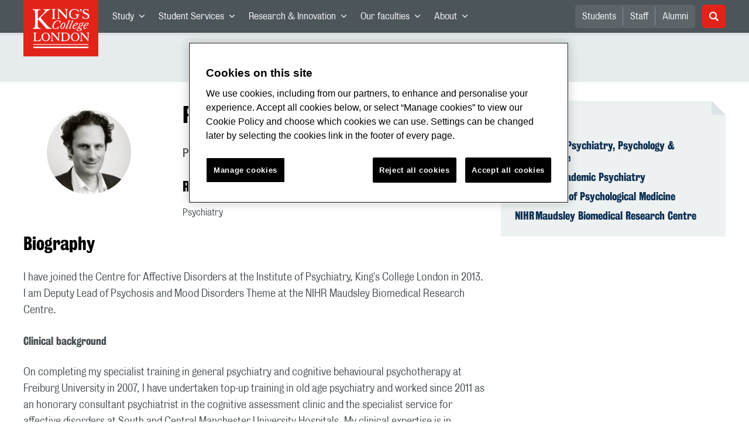

--- FILE ---
content_type: application/javascript; charset=UTF-8
request_url: https://www.kcl.ac.uk/_GhbZtw_e33f3a6e-9e41-4503-b24e-2697b41fd1ff/static/modern/js/Search.5aaf00c6352af8f5177a.mjs
body_size: 12190
content:
(self["__LOADABLE_LOADED_CHUNKS__"] = self["__LOADABLE_LOADED_CHUNKS__"] || []).push([[763,1549],{

/***/ 54776:
/***/ ((module) => {

function arrayReduce(array, iteratee, accumulator, initAccum) {
  var index = -1, length = array == null ? 0 : array.length;
  if (initAccum && length) {
    accumulator = array[++index];
  }
  while (++index < length) {
    accumulator = iteratee(accumulator, array[index], index, array);
  }
  return accumulator;
}
module.exports = arrayReduce;


/***/ }),

/***/ 9439:
/***/ ((module) => {

var reAsciiWord = /[^\x00-\x2f\x3a-\x40\x5b-\x60\x7b-\x7f]+/g;
function asciiWords(string) {
  return string.match(reAsciiWord) || [];
}
module.exports = asciiWords;


/***/ }),

/***/ 86734:
/***/ ((module) => {

function basePropertyOf(object) {
  return function(key) {
    return object == null ? void 0 : object[key];
  };
}
module.exports = basePropertyOf;


/***/ }),

/***/ 8441:
/***/ ((module, __unused_webpack_exports, __webpack_require__) => {

var arrayReduce = __webpack_require__(54776), deburr = __webpack_require__(44298), words = __webpack_require__(83371);
var rsApos = "['\u2019]";
var reApos = RegExp(rsApos, "g");
function createCompounder(callback) {
  return function(string) {
    return arrayReduce(words(deburr(string).replace(reApos, "")), callback, "");
  };
}
module.exports = createCompounder;


/***/ }),

/***/ 24833:
/***/ ((module, __unused_webpack_exports, __webpack_require__) => {

var basePropertyOf = __webpack_require__(86734);
var deburredLetters = {
  "\xC0": "A",
  "\xC1": "A",
  "\xC2": "A",
  "\xC3": "A",
  "\xC4": "A",
  "\xC5": "A",
  "\xE0": "a",
  "\xE1": "a",
  "\xE2": "a",
  "\xE3": "a",
  "\xE4": "a",
  "\xE5": "a",
  "\xC7": "C",
  "\xE7": "c",
  "\xD0": "D",
  "\xF0": "d",
  "\xC8": "E",
  "\xC9": "E",
  "\xCA": "E",
  "\xCB": "E",
  "\xE8": "e",
  "\xE9": "e",
  "\xEA": "e",
  "\xEB": "e",
  "\xCC": "I",
  "\xCD": "I",
  "\xCE": "I",
  "\xCF": "I",
  "\xEC": "i",
  "\xED": "i",
  "\xEE": "i",
  "\xEF": "i",
  "\xD1": "N",
  "\xF1": "n",
  "\xD2": "O",
  "\xD3": "O",
  "\xD4": "O",
  "\xD5": "O",
  "\xD6": "O",
  "\xD8": "O",
  "\xF2": "o",
  "\xF3": "o",
  "\xF4": "o",
  "\xF5": "o",
  "\xF6": "o",
  "\xF8": "o",
  "\xD9": "U",
  "\xDA": "U",
  "\xDB": "U",
  "\xDC": "U",
  "\xF9": "u",
  "\xFA": "u",
  "\xFB": "u",
  "\xFC": "u",
  "\xDD": "Y",
  "\xFD": "y",
  "\xFF": "y",
  "\xC6": "Ae",
  "\xE6": "ae",
  "\xDE": "Th",
  "\xFE": "th",
  "\xDF": "ss",
  "\u0100": "A",
  "\u0102": "A",
  "\u0104": "A",
  "\u0101": "a",
  "\u0103": "a",
  "\u0105": "a",
  "\u0106": "C",
  "\u0108": "C",
  "\u010A": "C",
  "\u010C": "C",
  "\u0107": "c",
  "\u0109": "c",
  "\u010B": "c",
  "\u010D": "c",
  "\u010E": "D",
  "\u0110": "D",
  "\u010F": "d",
  "\u0111": "d",
  "\u0112": "E",
  "\u0114": "E",
  "\u0116": "E",
  "\u0118": "E",
  "\u011A": "E",
  "\u0113": "e",
  "\u0115": "e",
  "\u0117": "e",
  "\u0119": "e",
  "\u011B": "e",
  "\u011C": "G",
  "\u011E": "G",
  "\u0120": "G",
  "\u0122": "G",
  "\u011D": "g",
  "\u011F": "g",
  "\u0121": "g",
  "\u0123": "g",
  "\u0124": "H",
  "\u0126": "H",
  "\u0125": "h",
  "\u0127": "h",
  "\u0128": "I",
  "\u012A": "I",
  "\u012C": "I",
  "\u012E": "I",
  "\u0130": "I",
  "\u0129": "i",
  "\u012B": "i",
  "\u012D": "i",
  "\u012F": "i",
  "\u0131": "i",
  "\u0134": "J",
  "\u0135": "j",
  "\u0136": "K",
  "\u0137": "k",
  "\u0138": "k",
  "\u0139": "L",
  "\u013B": "L",
  "\u013D": "L",
  "\u013F": "L",
  "\u0141": "L",
  "\u013A": "l",
  "\u013C": "l",
  "\u013E": "l",
  "\u0140": "l",
  "\u0142": "l",
  "\u0143": "N",
  "\u0145": "N",
  "\u0147": "N",
  "\u014A": "N",
  "\u0144": "n",
  "\u0146": "n",
  "\u0148": "n",
  "\u014B": "n",
  "\u014C": "O",
  "\u014E": "O",
  "\u0150": "O",
  "\u014D": "o",
  "\u014F": "o",
  "\u0151": "o",
  "\u0154": "R",
  "\u0156": "R",
  "\u0158": "R",
  "\u0155": "r",
  "\u0157": "r",
  "\u0159": "r",
  "\u015A": "S",
  "\u015C": "S",
  "\u015E": "S",
  "\u0160": "S",
  "\u015B": "s",
  "\u015D": "s",
  "\u015F": "s",
  "\u0161": "s",
  "\u0162": "T",
  "\u0164": "T",
  "\u0166": "T",
  "\u0163": "t",
  "\u0165": "t",
  "\u0167": "t",
  "\u0168": "U",
  "\u016A": "U",
  "\u016C": "U",
  "\u016E": "U",
  "\u0170": "U",
  "\u0172": "U",
  "\u0169": "u",
  "\u016B": "u",
  "\u016D": "u",
  "\u016F": "u",
  "\u0171": "u",
  "\u0173": "u",
  "\u0174": "W",
  "\u0175": "w",
  "\u0176": "Y",
  "\u0177": "y",
  "\u0178": "Y",
  "\u0179": "Z",
  "\u017B": "Z",
  "\u017D": "Z",
  "\u017A": "z",
  "\u017C": "z",
  "\u017E": "z",
  "\u0132": "IJ",
  "\u0133": "ij",
  "\u0152": "Oe",
  "\u0153": "oe",
  "\u0149": "'n",
  "\u017F": "s"
};
var deburrLetter = basePropertyOf(deburredLetters);
module.exports = deburrLetter;


/***/ }),

/***/ 16:
/***/ ((module) => {

var reHasUnicodeWord = /[a-z][A-Z]|[A-Z]{2}[a-z]|[0-9][a-zA-Z]|[a-zA-Z][0-9]|[^a-zA-Z0-9 ]/;
function hasUnicodeWord(string) {
  return reHasUnicodeWord.test(string);
}
module.exports = hasUnicodeWord;


/***/ }),

/***/ 97911:
/***/ ((module) => {

var rsAstralRange = "\\ud800-\\udfff", rsComboMarksRange = "\\u0300-\\u036f", reComboHalfMarksRange = "\\ufe20-\\ufe2f", rsComboSymbolsRange = "\\u20d0-\\u20ff", rsComboRange = rsComboMarksRange + reComboHalfMarksRange + rsComboSymbolsRange, rsDingbatRange = "\\u2700-\\u27bf", rsLowerRange = "a-z\\xdf-\\xf6\\xf8-\\xff", rsMathOpRange = "\\xac\\xb1\\xd7\\xf7", rsNonCharRange = "\\x00-\\x2f\\x3a-\\x40\\x5b-\\x60\\x7b-\\xbf", rsPunctuationRange = "\\u2000-\\u206f", rsSpaceRange = " \\t\\x0b\\f\\xa0\\ufeff\\n\\r\\u2028\\u2029\\u1680\\u180e\\u2000\\u2001\\u2002\\u2003\\u2004\\u2005\\u2006\\u2007\\u2008\\u2009\\u200a\\u202f\\u205f\\u3000", rsUpperRange = "A-Z\\xc0-\\xd6\\xd8-\\xde", rsVarRange = "\\ufe0e\\ufe0f", rsBreakRange = rsMathOpRange + rsNonCharRange + rsPunctuationRange + rsSpaceRange;
var rsApos = "['\u2019]", rsBreak = "[" + rsBreakRange + "]", rsCombo = "[" + rsComboRange + "]", rsDigits = "\\d+", rsDingbat = "[" + rsDingbatRange + "]", rsLower = "[" + rsLowerRange + "]", rsMisc = "[^" + rsAstralRange + rsBreakRange + rsDigits + rsDingbatRange + rsLowerRange + rsUpperRange + "]", rsFitz = "\\ud83c[\\udffb-\\udfff]", rsModifier = "(?:" + rsCombo + "|" + rsFitz + ")", rsNonAstral = "[^" + rsAstralRange + "]", rsRegional = "(?:\\ud83c[\\udde6-\\uddff]){2}", rsSurrPair = "[\\ud800-\\udbff][\\udc00-\\udfff]", rsUpper = "[" + rsUpperRange + "]", rsZWJ = "\\u200d";
var rsMiscLower = "(?:" + rsLower + "|" + rsMisc + ")", rsMiscUpper = "(?:" + rsUpper + "|" + rsMisc + ")", rsOptContrLower = "(?:" + rsApos + "(?:d|ll|m|re|s|t|ve))?", rsOptContrUpper = "(?:" + rsApos + "(?:D|LL|M|RE|S|T|VE))?", reOptMod = rsModifier + "?", rsOptVar = "[" + rsVarRange + "]?", rsOptJoin = "(?:" + rsZWJ + "(?:" + [rsNonAstral, rsRegional, rsSurrPair].join("|") + ")" + rsOptVar + reOptMod + ")*", rsOrdLower = "\\d*(?:1st|2nd|3rd|(?![123])\\dth)(?=\\b|[A-Z_])", rsOrdUpper = "\\d*(?:1ST|2ND|3RD|(?![123])\\dTH)(?=\\b|[a-z_])", rsSeq = rsOptVar + reOptMod + rsOptJoin, rsEmoji = "(?:" + [rsDingbat, rsRegional, rsSurrPair].join("|") + ")" + rsSeq;
var reUnicodeWord = RegExp([
  rsUpper + "?" + rsLower + "+" + rsOptContrLower + "(?=" + [rsBreak, rsUpper, "$"].join("|") + ")",
  rsMiscUpper + "+" + rsOptContrUpper + "(?=" + [rsBreak, rsUpper + rsMiscLower, "$"].join("|") + ")",
  rsUpper + "?" + rsMiscLower + "+" + rsOptContrLower,
  rsUpper + "+" + rsOptContrUpper,
  rsOrdUpper,
  rsOrdLower,
  rsDigits,
  rsEmoji
].join("|"), "g");
function unicodeWords(string) {
  return string.match(reUnicodeWord) || [];
}
module.exports = unicodeWords;


/***/ }),

/***/ 44298:
/***/ ((module, __unused_webpack_exports, __webpack_require__) => {

var deburrLetter = __webpack_require__(24833), toString = __webpack_require__(27876);
var reLatin = /[\xc0-\xd6\xd8-\xf6\xf8-\xff\u0100-\u017f]/g;
var rsComboMarksRange = "\\u0300-\\u036f", reComboHalfMarksRange = "\\ufe20-\\ufe2f", rsComboSymbolsRange = "\\u20d0-\\u20ff", rsComboRange = rsComboMarksRange + reComboHalfMarksRange + rsComboSymbolsRange;
var rsCombo = "[" + rsComboRange + "]";
var reComboMark = RegExp(rsCombo, "g");
function deburr(string) {
  string = toString(string);
  return string && string.replace(reLatin, deburrLetter).replace(reComboMark, "");
}
module.exports = deburr;


/***/ }),

/***/ 96515:
/***/ ((module, __unused_webpack_exports, __webpack_require__) => {

var createCompounder = __webpack_require__(8441);
var kebabCase = createCompounder(function(result, word, index) {
  return result + (index ? "-" : "") + word.toLowerCase();
});
module.exports = kebabCase;


/***/ }),

/***/ 83371:
/***/ ((module, __unused_webpack_exports, __webpack_require__) => {

var asciiWords = __webpack_require__(9439), hasUnicodeWord = __webpack_require__(16), toString = __webpack_require__(27876), unicodeWords = __webpack_require__(97911);
function words(string, pattern, guard) {
  string = toString(string);
  pattern = guard ? void 0 : pattern;
  if (pattern === void 0) {
    return hasUnicodeWord(string) ? unicodeWords(string) : asciiWords(string);
  }
  return string.match(pattern) || [];
}
module.exports = words;


/***/ }),

/***/ 54564:
/***/ ((__unused_webpack_module, __webpack_exports__, __webpack_require__) => {

"use strict";

// EXPORTS
__webpack_require__.d(__webpack_exports__, {
  o: () => (/* reexport */ BackButton),
  J: () => (/* reexport */ CircularBadgeButton)
});

// EXTERNAL MODULE: ./node_modules/react/index.js
var react = __webpack_require__(48322);
// EXTERNAL MODULE: ./node_modules/styled-components/dist/styled-components.browser.esm.js + 4 modules
var styled_components_browser_esm = __webpack_require__(63766);
// EXTERNAL MODULE: ./node_modules/prop-types/index.js
var prop_types = __webpack_require__(97154);
var prop_types_default = /*#__PURE__*/__webpack_require__.n(prop_types);
;// ./src/app/blocks/pages/DesignSystem/Buttons/CircularBadgeButton.js



const Button = styled_components_browser_esm["default"].button`
  --size: ${({ size }) => `${size}px`};
  --ring: ${({ ring }) => `${ring}px`};
  --color: ${({ color }) => color || "#ff7f50"};

  position: relative;
  width: var(--size);
  height: var(--size);
  border: 0;
  padding: 0;
  border-radius: 50%;
  background: transparent;
  cursor: pointer;
  outline: none;
  display: inline-grid;
  place-items: center;
  filter: drop-shadow(0 1px 2px rgba(0, 0, 0, 0.25));

  &::before {
    content: '';
    position: absolute;
    inset: 0;
    border-radius: 50%;
    background: var(--color);
    -webkit-mask: radial-gradient(
      circle,
      transparent calc(50% - var(--ring)),
      #000 calc(50% - var(--ring))
    );
    mask: radial-gradient(
      circle,
      transparent calc(50% - var(--ring)),
      #000 calc(50% - var(--ring))
    );
    transition: transform 150ms ease;
  }

  & > span {
    position: absolute;
    inset: var(--ring);
    border-radius: 50%;
    background: #ffffff;
    box-shadow: 0 1px 2px rgba(0, 0, 0, 0.18),
      inset 0 2px 0 rgba(255, 255, 255, 0.85);
    display: grid;
    place-items: center;
  }

  &:active::before {
    transform: scale(0.98);
  }
`;
const Label = styled_components_browser_esm["default"].span`
  font-family: ui-sans-serif, system-ui, -apple-system, Segoe UI, Roboto,
    'Helvetica Neue', Arial, 'Noto Sans', 'Apple Color Emoji', 'Segoe UI Emoji';
  font-weight: 800;
  font-size: ${({ size }) => `calc(${size}px * 0.36)`};
  line-height: 1;
  color: #9aa0a6;
  letter-spacing: 1;
`;
function CircularBadgeButton({
  label = "A",
  size = 48,
  ring = 4,
  color = "#536A6E",
  onClick
}) {
  return /* @__PURE__ */ react.createElement(Button, {
    size,
    ring,
    color,
    "aria-label": label,
    onClick: () => {
      if (onClick) {
        onClick(label);
      }
    }
  }, /* @__PURE__ */ react.createElement("span", null, /* @__PURE__ */ react.createElement(Label, {
    size
  }, label)));
}
CircularBadgeButton.propTypes = {
  label: prop_types_default().oneOfType([(prop_types_default()).string, (prop_types_default()).node]),
  size: (prop_types_default()).number,
  ring: (prop_types_default()).number,
  color: (prop_types_default()).string,
  onClick: (prop_types_default()).func
};

// EXTERNAL MODULE: ./node_modules/@fortawesome/react-fontawesome/index.es.js
var index_es = __webpack_require__(57338);
// EXTERNAL MODULE: ./src/app/blocks/shared/components/index.js + 110 modules
var components = __webpack_require__(30649);
;// ./src/app/blocks/pages/DesignSystem/Buttons/BackButton.js




const ContentStyled = styled_components_browser_esm["default"].div`
  display: flex;
  height: 100%;
  width: 100%;
  margin: 32px 0;

  .link {
    width: 100%;
  }

  .icon {
    margin-right: 8px;
  }
`;
function BackButton() {
  return /* @__PURE__ */ react.createElement(components/* ResponsiveContainer */.uf, null, /* @__PURE__ */ react.createElement(ContentStyled, null, /* @__PURE__ */ react.createElement(components/* LinkCta */.$l, {
    url: "/design-system",
    className: "link",
    leftIcon: /* @__PURE__ */ react.createElement("div", {
      className: "icon"
    }, /* @__PURE__ */ react.createElement(index_es/* FontAwesomeIcon */.g, {
      icon: "fa-regular fa-arrow-left"
    }), " ")
  }, "Back")));
}

;// ./src/app/blocks/pages/DesignSystem/Buttons/index.js




/***/ }),

/***/ 74363:
/***/ ((__unused_webpack_module, __webpack_exports__, __webpack_require__) => {

"use strict";
// ESM COMPAT FLAG
__webpack_require__.r(__webpack_exports__);

// EXPORTS
__webpack_require__.d(__webpack_exports__, {
  "default": () => (/* binding */ DesignSystemRouting)
});

// EXTERNAL MODULE: ./node_modules/react/index.js
var react = __webpack_require__(48322);
// EXTERNAL MODULE: ./node_modules/styled-components/dist/styled-components.browser.esm.js + 4 modules
var styled_components_browser_esm = __webpack_require__(63766);
// EXTERNAL MODULE: ./src/app/blocks/shared/components/index.js + 110 modules
var components = __webpack_require__(30649);
// EXTERNAL MODULE: ./src/app/blocks/shared/utils/helpers.js
var helpers = __webpack_require__(31736);
// EXTERNAL MODULE: ./src/app/blocks/shared/components/Image/utils.js
var utils = __webpack_require__(59059);
;// ./src/app/blocks/pages/DesignSystem/BasicCards/Variants/props.js

const defaultImage = (0,utils/* getDefaultImage */.N)(
  null,
  "https://preview-kcl.cloud.contensis.com/newimages/about/features/shitij-kapur-feature.x159e0d53.jpg?f=webp"
);
const propsForOneCard = {
  headingText: "Lorem ipsum Heading",
  headingDescription: `Contrary to popular belief, Lorem Ipsum is not simply random text.
            It has roots in a piece of classical Latin literature from 45 BC,
            making it over 2000 years old.`,
  layout: "1-card-left",
  items: [
    {
      title: "Lorem ipsum Heading",
      contentParams: {
        heading: "Lorem Ipsum is simply dummy text of the printing and typesetting industry.",
        body: "Lorem Ipsum is simply dummy text of the printing and typesetting industry. Lorem Ipsum has been the industry's standard dummy text ever since the 1500s, when an unknown printer."
      },
      image: defaultImage
    }
  ]
};
const propsForTwoCards = {
  headingText: "Lorem ipsum Heading",
  headingDescription: `Contrary to popular belief, Lorem Ipsum is not simply random text.
            It has roots in a piece of classical Latin literature from 45 BC,
            making it over 2000 years old.`,
  layout: "1-card-right",
  items: [
    {
      title: "Lorem ipsum Card 1",
      contentParams: {
        heading: "Lorem Ipsum is simply dummy text of the printing and typesetting industry.",
        body: "Lorem Ipsum is simply dummy text of the printing and typesetting industry. Lorem Ipsum has been the industry's standard dummy text ever since the 1500s, when an unknown printer."
      },
      image: defaultImage
    },
    {
      title: "Lorem ipsum Card 2",
      contentParams: {
        heading: "Lorem Ipsum is simply dummy text of the printing and typesetting industry.",
        body: "Lorem Ipsum is simply dummy text of the printing and typesetting industry. Lorem Ipsum has been the industry's standard dummy text ever since the 1500s, when an unknown printer."
      },
      image: defaultImage
    }
  ]
};
const propsForThreeCards = {
  headingText: "Lorem ipsum Heading",
  headingDescription: `Contrary to popular belief, Lorem Ipsum is not simply random text.
            It has roots in a piece of classical Latin literature from 45 BC,
            making it over 2000 years old.`,
  layout: "1-card-right",
  items: [
    {
      title: "Lorem ipsum Card 1",
      contentParams: {
        heading: "Lorem Ipsum is simply dummy text of the printing and typesetting industry.",
        body: "Lorem Ipsum is simply dummy text of the printing and typesetting industry. Lorem Ipsum has been the industry's standard dummy text ever since the 1500s, when an unknown printer."
      },
      image: defaultImage
    },
    {
      title: "Lorem ipsum Card 2",
      contentParams: {
        heading: "Lorem Ipsum is simply dummy text of the printing and typesetting industry.",
        body: "Lorem Ipsum is simply dummy text of the printing and typesetting industry. Lorem Ipsum has been the industry's standard dummy text ever since the 1500s, when an unknown printer."
      },
      image: defaultImage
    },
    {
      title: "Lorem ipsum Card 3",
      contentParams: {
        heading: "Lorem Ipsum is simply dummy text of the printing and typesetting industry.",
        body: "Lorem Ipsum is simply dummy text of the printing and typesetting industry. Lorem Ipsum has been the industry's standard dummy text ever since the 1500s, when an unknown printer."
      },
      image: defaultImage
    }
  ]
};
const propsForFourCards = {
  headingText: "Lorem ipsum Heading",
  headingDescription: `Contrary to popular belief, Lorem Ipsum is not simply random text.
            It has roots in a piece of classical Latin literature from 45 BC,
            making it over 2000 years old.`,
  layout: "1-card-right",
  items: [
    {
      contentParams: {
        heading: "Lorem Ipsum is simply dummy text of the printing and typesetting industry.",
        body: "Lorem Ipsum is simply dummy text of the printing and typesetting industry. Lorem Ipsum has been the industry's standard dummy text ever since the 1500s, when an unknown printer."
      },
      image: defaultImage
    },
    {
      contentParams: {
        heading: "Lorem Ipsum is simply dummy text of the printing and typesetting industry.",
        body: "Lorem Ipsum is simply dummy text of the printing and typesetting industry. Lorem Ipsum has been the industry's standard dummy text ever since the 1500s, when an unknown printer."
      },
      image: defaultImage
    },
    {
      contentParams: {
        heading: "Lorem Ipsum is simply dummy text of the printing and typesetting industry.",
        body: "Lorem Ipsum is simply dummy text of the printing and typesetting industry. Lorem Ipsum has been the industry's standard dummy text ever since the 1500s, when an unknown printer."
      },
      image: defaultImage
    },
    {
      contentParams: {
        heading: "Lorem Ipsum is simply dummy text of the printing and typesetting industry.",
        body: "Lorem Ipsum is simply dummy text of the printing and typesetting industry. Lorem Ipsum has been the industry's standard dummy text ever since the 1500s, when an unknown printer."
      },
      image: defaultImage
    }
  ]
};
const propsForFiveCards = {
  headingText: "Lorem ipsum Heading",
  headingDescription: `Contrary to popular belief, Lorem Ipsum is not simply random text.
            It has roots in a piece of classical Latin literature from 45 BC,
            making it over 2000 years old.`,
  layout: "1-card-right",
  items: [
    {
      title: "Lorem ipsum Card 1",
      contentParams: {
        heading: "Lorem Ipsum is simply dummy text of the printing and typesetting industry.",
        body: "Lorem Ipsum is simply dummy text of the printing and typesetting industry. Lorem Ipsum has been the industry's standard dummy text ever since the 1500s, when an unknown printer."
      },
      image: defaultImage
    },
    {
      title: "Lorem ipsum Card 2",
      contentParams: {
        heading: "Lorem Ipsum is simply dummy text of the printing and typesetting industry.",
        body: "Lorem Ipsum is simply dummy text of the printing and typesetting industry. Lorem Ipsum has been the industry's standard dummy text ever since the 1500s, when an unknown printer."
      },
      image: defaultImage
    },
    {
      title: "Lorem ipsum Card 3",
      contentParams: {
        heading: "Lorem Ipsum is simply dummy text of the printing and typesetting industry.",
        body: "Lorem Ipsum is simply dummy text of the printing and typesetting industry. Lorem Ipsum has been the industry's standard dummy text ever since the 1500s, when an unknown printer."
      },
      image: defaultImage
    },
    {
      title: "Lorem ipsum Card 4",
      contentParams: {
        heading: "Lorem Ipsum is simply dummy text of the printing and typesetting industry.",
        body: "Lorem Ipsum is simply dummy text of the printing and typesetting industry. Lorem Ipsum has been the industry's standard dummy text ever since the 1500s, when an unknown printer."
      },
      image: defaultImage
    },
    {
      title: "Lorem ipsum Card 5",
      contentParams: {
        heading: "Lorem Ipsum is simply dummy text of the printing and typesetting industry.",
        body: "Lorem Ipsum is simply dummy text of the printing and typesetting industry. Lorem Ipsum has been the industry's standard dummy text ever since the 1500s, when an unknown printer."
      },
      image: defaultImage
    }
  ]
};
const propsForSevenCards = {
  headingText: "Lorem ipsum Heading",
  headingDescription: `Contrary to popular belief, Lorem Ipsum is not simply random text.
            It has roots in a piece of classical Latin literature from 45 BC,
            making it over 2000 years old.`,
  layout: "1-card-right",
  items: [
    {
      title: "Lorem ipsum Card 1",
      contentParams: {
        heading: "Lorem Ipsum is simply dummy text of the printing and typesetting industry.",
        body: "Lorem Ipsum is simply dummy text of the printing and typesetting industry. Lorem Ipsum has been the industry's standard dummy text ever since the 1500s, when an unknown printer."
      },
      image: defaultImage
    },
    {
      title: "Lorem ipsum Card 2",
      contentParams: {
        heading: "Lorem Ipsum is simply dummy text of the printing and typesetting industry.",
        body: "Lorem Ipsum is simply dummy text of the printing and typesetting industry. Lorem Ipsum has been the industry's standard dummy text ever since the 1500s, when an unknown printer."
      },
      image: defaultImage
    },
    {
      title: "Lorem ipsum Card 3",
      contentParams: {
        heading: "Lorem Ipsum is simply dummy text of the printing and typesetting industry.",
        body: "Lorem Ipsum is simply dummy text of the printing and typesetting industry. Lorem Ipsum has been the industry's standard dummy text ever since the 1500s, when an unknown printer."
      },
      image: defaultImage
    },
    {
      title: "Lorem ipsum Card 4",
      contentParams: {
        heading: "Lorem Ipsum is simply dummy text of the printing and typesetting industry.",
        body: "Lorem Ipsum is simply dummy text of the printing and typesetting industry. Lorem Ipsum has been the industry's standard dummy text ever since the 1500s, when an unknown printer."
      },
      image: defaultImage
    },
    {
      title: "Lorem ipsum Card 5",
      contentParams: {
        heading: "Lorem Ipsum is simply dummy text of the printing and typesetting industry.",
        body: "Lorem Ipsum is simply dummy text of the printing and typesetting industry. Lorem Ipsum has been the industry's standard dummy text ever since the 1500s, when an unknown printer."
      },
      image: defaultImage
    },
    {
      title: "Lorem ipsum Card 6",
      contentParams: {
        heading: "Lorem Ipsum is simply dummy text of the printing and typesetting industry.",
        body: "Lorem Ipsum is simply dummy text of the printing and typesetting industry. Lorem Ipsum has been the industry's standard dummy text ever since the 1500s, when an unknown printer."
      },
      image: defaultImage
    },
    {
      title: "Lorem ipsum Card 7",
      contentParams: {
        heading: "Lorem Ipsum is simply dummy text of the printing and typesetting industry.",
        body: "Lorem Ipsum is simply dummy text of the printing and typesetting industry. Lorem Ipsum has been the industry's standard dummy text ever since the 1500s, when an unknown printer."
      },
      image: defaultImage
    },
    {
      title: "Lorem ipsum Card 7",
      contentParams: {
        heading: "Lorem Ipsum is simply dummy text of the printing and typesetting industry.",
        body: "Lorem Ipsum is simply dummy text of the printing and typesetting industry. Lorem Ipsum has been the industry's standard dummy text ever since the 1500s, when an unknown printer."
      },
      image: defaultImage
    },
    {
      title: "Lorem ipsum Card 7",
      contentParams: {
        heading: "Lorem Ipsum is simply dummy text of the printing and typesetting industry.",
        body: "Lorem Ipsum is simply dummy text of the printing and typesetting industry. Lorem Ipsum has been the industry's standard dummy text ever since the 1500s, when an unknown printer."
      },
      image: defaultImage
    },
    {
      title: "Lorem ipsum Card 7",
      contentParams: {
        heading: "Lorem Ipsum is simply dummy text of the printing and typesetting industry.",
        body: "Lorem Ipsum is simply dummy text of the printing and typesetting industry. Lorem Ipsum has been the industry's standard dummy text ever since the 1500s, when an unknown printer."
      },
      image: defaultImage
    }
  ]
};

;// ./src/app/blocks/pages/DesignSystem/BasicCards/Variants/styles.js

const defaultCardContentStyles = (0,styled_components_browser_esm.css)`
  padding: 24px 0 0 0;
  display: flex;
  gap: 16px;
  flex-direction: column;
  color: #000000;
  justify-content: center;

  & p {
    font-family: Wix MadeFor Text, sans-serif;
    line-height: 1.5;
    font-size: 1rem;
  }

  .basic-card-h3 {
    font-family: Kings Caslon Display, sans-serif;
    line-height: 1.2;
    font-size: 1.75rem;
    text-transform: none;
  }
`;
const ContainerStyled = styled_components_browser_esm["default"].div`
  .basic-cards-container {
    ${(p) => p.margin && (0,styled_components_browser_esm.css)`
        margin: 64px 0;
      `};
    ${(p) => p.padding && (0,styled_components_browser_esm.css)`
        padding: 64px 0;
      `};
    ${(p) => p.background && (0,styled_components_browser_esm.css)`
        background: #e0e6ea;
      `};
  }
`;

;// ./src/app/blocks/pages/DesignSystem/BasicCards/Variants/One.js






const CardContentContainerStyled = styled_components_browser_esm["default"].div`
  ${defaultCardContentStyles}

  @media (min-width: ${(p) => p.theme.breakpoints.tab}px) {
    padding: ${(p) => p.$position === "right" ? "14px 20px 14px 0" : "14px 20px"};
  }

  @media (min-width: ${(p) => p.theme.breakpoints.desktop}px) {
    padding: ${(p) => p.$position === "right" ? "14px 40px 14px 0" : "14px 0 14px 40px"};

    .basic-card-h3 {
      font-size: 2rem;
    }
  }
`;
const contentRenderer = ({ heading, body, position }) => /* @__PURE__ */ react.createElement(CardContentContainerStyled, {
  $position: position
}, /* @__PURE__ */ react.createElement(components/* Heading */.DZ, {
  className: "basic-card-h3",
  headingLevel: "Level 3",
  headingText: heading
}), /* @__PURE__ */ react.createElement("p", null, body));
function One() {
  return /* @__PURE__ */ react.createElement(react.Fragment, null, /* @__PURE__ */ react.createElement(ContainerStyled, {
    margin: true
  }, /* @__PURE__ */ react.createElement(components/* BasicCardsContainer */.B1, {
    ...propsForOneCard,
    cardContentRenderer: contentRenderer
  })), /* @__PURE__ */ react.createElement(ContainerStyled, {
    margin: true,
    padding: true,
    background: true
  }, /* @__PURE__ */ react.createElement(components/* BasicCardsContainer */.B1, {
    ...(0,helpers/* mergeObject */.Uf)(propsForOneCard, {
      layout: "1-card-right",
      items: [
        {
          contentParams: { position: "right" },
          link: { title: "link title", href: "/go-to-page" }
        }
      ]
    }),
    cardContentRenderer: contentRenderer
  })), /* @__PURE__ */ react.createElement(ContainerStyled, {
    margin: true
  }, /* @__PURE__ */ react.createElement(components/* BasicCardsContainer */.B1, {
    cardContentRenderer: contentRenderer,
    ...propsForOneCard,
    headingDescription: ""
  })), /* @__PURE__ */ react.createElement(ContainerStyled, {
    padding: true,
    background: true
  }, /* @__PURE__ */ react.createElement(components/* BasicCardsContainer */.B1, {
    cardContentRenderer: contentRenderer,
    ...propsForOneCard,
    headingText: ""
  })));
}

;// ./src/app/blocks/pages/DesignSystem/BasicCards/Variants/Two.js





const Two_CardContentContainerStyled = styled_components_browser_esm["default"].div`
  ${defaultCardContentStyles}

  @media (min-width: ${(p) => p.theme.breakpoints.desktop}px) {
    .basic-card-h3 {
      font-size: 2rem;
    }
  }
`;
const Two_contentRenderer = ({ heading, body, position }) => /* @__PURE__ */ react.createElement(Two_CardContentContainerStyled, {
  $position: position
}, /* @__PURE__ */ react.createElement(components/* Heading */.DZ, {
  className: "basic-card-h3",
  headingLevel: "Level 3",
  headingText: heading
}), /* @__PURE__ */ react.createElement("p", null, body));
function Two() {
  return /* @__PURE__ */ react.createElement(react.Fragment, null, /* @__PURE__ */ react.createElement(ContainerStyled, {
    margin: true
  }, /* @__PURE__ */ react.createElement(components/* BasicCardsContainer */.B1, {
    ...{ ...propsForTwoCards, headingText: "", headingDescription: "" },
    cardContentRenderer: Two_contentRenderer
  })), /* @__PURE__ */ react.createElement(ContainerStyled, {
    margin: true
  }, /* @__PURE__ */ react.createElement(components/* BasicCardsContainer */.B1, {
    ...propsForTwoCards,
    cardContentRenderer: Two_contentRenderer
  })));
}

;// ./src/app/blocks/pages/DesignSystem/BasicCards/Variants/Three.js





const Three_CardContentContainerStyled = styled_components_browser_esm["default"].div`
  ${defaultCardContentStyles}

  .basic-card-h3 {
    font-family: Kings Caslon Display, sans-serif;
    line-height: 1.2;
    font-size: 1.75rem;
    text-transform: none;
  }

  @media (min-width: ${(p) => p.theme.breakpoints.desktop}px) {
    .basic-card-h3 {
      font-family: Wix MadeFor Display, sans-serif;
      font-weight: normal;
      font-size: 1.3125rem;
    }
  }
`;
const Three_contentRenderer = ({ heading, body, position }) => /* @__PURE__ */ react.createElement(Three_CardContentContainerStyled, {
  $position: position
}, /* @__PURE__ */ react.createElement(components/* Heading */.DZ, {
  className: "basic-card-h3",
  headingLevel: "Level 3",
  headingText: heading
}), /* @__PURE__ */ react.createElement("p", null, body));
function Three() {
  return /* @__PURE__ */ react.createElement(react.Fragment, null, /* @__PURE__ */ react.createElement(ContainerStyled, {
    margin: true
  }, /* @__PURE__ */ react.createElement(components/* BasicCardsContainer */.B1, {
    ...{
      ...propsForThreeCards,
      headingText: "",
      headingDescription: ""
    },
    cardContentRenderer: Three_contentRenderer
  })), /* @__PURE__ */ react.createElement(ContainerStyled, {
    margin: true
  }, /* @__PURE__ */ react.createElement(components/* BasicCardsContainer */.B1, {
    ...propsForThreeCards,
    cardContentRenderer: Three_contentRenderer
  })));
}

;// ./src/app/blocks/pages/DesignSystem/BasicCards/Variants/Four.js





const Four_CardContentContainerStyled = styled_components_browser_esm["default"].div`
  ${defaultCardContentStyles}

  .basic-card-h3 {
    font-family: Kings Caslon Display, sans-serif;
    line-height: 1.2;
    font-size: 1.75rem;
    text-transform: none;
    font-weight: normal;
  }

  @media (min-width: ${(p) => p.theme.breakpoints.desktop}px) {
    .basic-card-h3 {
      font-size: 1.3125rem;
    }
  }
`;
const Four_contentRenderer = ({ heading, body, position }) => /* @__PURE__ */ react.createElement(Four_CardContentContainerStyled, {
  $position: position
}, /* @__PURE__ */ react.createElement(components/* Heading */.DZ, {
  className: "basic-card-h3",
  headingLevel: "Level 3",
  headingText: heading
}), /* @__PURE__ */ react.createElement("p", null, body));
function Four() {
  return /* @__PURE__ */ react.createElement(react.Fragment, null, /* @__PURE__ */ react.createElement(ContainerStyled, {
    margin: true
  }, /* @__PURE__ */ react.createElement(components/* BasicCardsContainer */.B1, {
    ...{ ...propsForFourCards, headingText: "", headingDescription: "" },
    cardContentRenderer: Four_contentRenderer
  })), /* @__PURE__ */ react.createElement(ContainerStyled, {
    margin: true
  }, /* @__PURE__ */ react.createElement(components/* BasicCardsContainer */.B1, {
    ...propsForFourCards,
    cardContentRenderer: Four_contentRenderer
  })));
}

;// ./src/app/blocks/pages/DesignSystem/BasicCards/Variants/FivePlus.js





const FivePlus_CardContentContainerStyled = styled_components_browser_esm["default"].div`
  ${defaultCardContentStyles}

  .basic-card-h3 {
    font-family: Wix MadeFor Display, sans-serif;
    line-height: 1.2;
    font-size: 1.3125rem;
    text-transform: none;
    font-weight: normal;
  }

  @media (min-width: ${(p) => p.theme.breakpoints.desktop}px) {
    .basic-card-h3 {
      font-size: 1.3125rem;
    }
  }
`;
const FivePlus_contentRenderer = ({ heading, body, position }) => /* @__PURE__ */ react.createElement(FivePlus_CardContentContainerStyled, {
  $position: position
}, /* @__PURE__ */ react.createElement(components/* Heading */.DZ, {
  className: "basic-card-h3",
  headingLevel: "Level 3",
  headingText: heading
}), /* @__PURE__ */ react.createElement("p", null, body));
function FivePlus() {
  return /* @__PURE__ */ react.createElement(react.Fragment, null, /* @__PURE__ */ react.createElement(ContainerStyled, {
    margin: true
  }, /* @__PURE__ */ react.createElement(components/* BasicCardsContainer */.B1, {
    ...{ ...propsForFiveCards, headingText: "", headingDescription: "" },
    cardContentRenderer: FivePlus_contentRenderer
  })), /* @__PURE__ */ react.createElement(ContainerStyled, {
    margin: true
  }, /* @__PURE__ */ react.createElement(components/* BasicCardsContainer */.B1, {
    ...propsForSevenCards,
    cardContentRenderer: FivePlus_contentRenderer
  })));
}

;// ./src/app/blocks/pages/DesignSystem/BasicCards/Variants/index.js






// EXTERNAL MODULE: ./src/app/blocks/shared/hooks/index.js + 6 modules
var hooks = __webpack_require__(36943);
// EXTERNAL MODULE: ./src/app/blocks/pages/DesignSystem/PageEntry.js
var PageEntry = __webpack_require__(52009);
// EXTERNAL MODULE: ./src/app/blocks/pages/DesignSystem/Buttons/index.js + 2 modules
var Buttons = __webpack_require__(54564);
// EXTERNAL MODULE: ./node_modules/prop-types/index.js
var prop_types = __webpack_require__(97154);
var prop_types_default = /*#__PURE__*/__webpack_require__.n(prop_types);
;// ./src/app/blocks/pages/DesignSystem/NavBar/index.js





const NavBar_ContainerStyled = styled_components_browser_esm["default"].nav`
  display: flex;
  gap: 16px;
  align-items: center;
  padding: 8px;
  justify-content: center;
`;
const getColour = (active, label) => active === label ? "#E2231A" : "#536A6E";
function NavBar({ onClick, active, items }) {
  return /* @__PURE__ */ react.createElement(components/* ResponsiveContainer */.uf, null, /* @__PURE__ */ react.createElement(NavBar_ContainerStyled, null, items?.map(({ id, label }) => /* @__PURE__ */ react.createElement(Buttons/* CircularBadgeButton */.J, {
    key: id,
    label,
    color: getColour(active, id),
    onClick
  }))));
}
NavBar.propTypes = {
  active: (prop_types_default()).string,
  onClick: (prop_types_default()).func,
  items: prop_types_default().arrayOf((prop_types_default()).object)
};

;// ./src/app/blocks/pages/DesignSystem/BasicCards/index.js





const ITEMS = [
  { id: "1", label: "1" },
  { id: "2", label: "2" },
  { id: "3", label: "3" },
  { id: "4", label: "4" },
  { id: "5+", label: "5+" }
];
function DesignSystemBasicCards() {
  const { tab = "1" } = (0,hooks/* useQueryParams */.sq)();
  const [activeTab, setActiveTab] = (0,react.useState)(tab);
  return /* @__PURE__ */ react.createElement(PageEntry/* PageEntry */._, null, /* @__PURE__ */ react.createElement(NavBar, {
    onClick: setActiveTab,
    active: activeTab,
    items: ITEMS
  }), activeTab === "1" && /* @__PURE__ */ react.createElement(One, null), activeTab === "2" && /* @__PURE__ */ react.createElement(Two, null), activeTab === "3" && /* @__PURE__ */ react.createElement(Three, null), activeTab === "4" && /* @__PURE__ */ react.createElement(Four, null), activeTab === "5+" && /* @__PURE__ */ react.createElement(FivePlus, null));
}

;// ./src/app/blocks/pages/DesignSystem/Container/styles.js

const contentCss = (0,styled_components_browser_esm.css)`
  .content,
  .side-bar {
    align-items: center;
    background: #cdd5e1;
    display: flex;
    height: 100%;
    justify-content: center;
    width: 100%;
  }
`;
const styles_ContainerStyled = styled_components_browser_esm["default"].div`
  .basic-cards-container {
    ${(p) => p.margin && (0,styled_components_browser_esm.css)`
        margin: 64px 0;
      `};
    ${(p) => p.padding && (0,styled_components_browser_esm.css)`
        padding: 64px 0;
      `};
    ${(p) => p.background && (0,styled_components_browser_esm.css)`
        background: #e0e6ea;
      `};
  }
  ${(p) => p.banner && (0,styled_components_browser_esm.css)`
      .responsive-inner-container {
        background: #cdd5e1;
        height: 364px;
        font-size: 3rem;
        width: 100%;
        margin-top: 8px;
        max-width: 12;

        & .content {
          align-items: center;
          display: flex;
          height: 100%;
          justify-content: center;
          width: 100%;
        }
      }
    `}

  ${(p) => p.reduceMaxWidth && (0,styled_components_browser_esm.css)`
      .responsive-inner-container {
        background: #5d759c;
        height: 364px;
        font-size: 3rem;
        width: 100%;
        margin-top: 8px;
        max-width: 1000px;
        ${contentCss}
      }
    `}

  ${(p) => p.twoColumnGrid && (0,styled_components_browser_esm.css)`
      .two-column-grid-container {
        display: grid;
        gap: 24px;
        height: 100%;
        grid-template-columns: 1fr;

        @media (min-width: ${(p2) => p2.theme.breakpoints.desktop}px) {
          grid-template-columns: 1fr 424px;
          gap: 40px;
        }

        @media (min-width: ${(p2) => p2.theme.breakpoints.largeDesktop}px) {
          gap: 80px;
        }
      }
      .responsive-outer-container {
        background: #dda5cb;
        height: 364px;
        font-size: 3rem;
        width: 100%;
        margin-top: 8px;
      }
      .responsive-inner-container {
        background: #5d759c;

        ${contentCss}
      }
    `}

    ${(p) => p.modifiedOuterInner && (0,styled_components_browser_esm.css)`
      .responsive-outer-container {
        background: #dda5cb;
        height: 364px;
        font-size: 3rem;
        width: 100%;
        margin-top: 8px;
      }
      .responsive-inner-container {
        background: #5d759c;
        ${contentCss}
      }
    `}
    ${(p) => p.defaultUsage && (0,styled_components_browser_esm.css)`
      .responsive-outer-container {
        background: #cdd5e1;
        height: 364px;
        font-size: 3rem;
        width: 100%;
      }
      .responsive-inner-container {
        ${contentCss}

        .content {
          background-color: transparent;
        }
      }
    `}
`;

;// ./src/app/blocks/pages/DesignSystem/Container/DefaultUsage/index.js



function DefaultUsage() {
  return /* @__PURE__ */ react.createElement(styles_ContainerStyled, {
    defaultUsage: true
  }, /* @__PURE__ */ react.createElement(components/* ResponsiveContainer */.uf, null, /* @__PURE__ */ react.createElement("div", {
    className: "content"
  }, "Default")));
}

;// ./src/app/blocks/pages/DesignSystem/Container/ModifiedOuterInnerContainer/index.js



function ModifiedOuterInnerContainer() {
  return /* @__PURE__ */ react.createElement(styles_ContainerStyled, {
    modifiedOuterInner: true
  }, /* @__PURE__ */ react.createElement(components/* ResponsiveContainer */.uf, null, /* @__PURE__ */ react.createElement("div", {
    className: "content"
  }, "Modified outer and inner container")));
}

;// ./src/app/blocks/pages/DesignSystem/Container/ReducedMaxWidth/index.js



function ReducedMaxWidth() {
  return /* @__PURE__ */ react.createElement(styles_ContainerStyled, {
    reduceMaxWidth: true
  }, /* @__PURE__ */ react.createElement(components/* ResponsiveContainer */.uf, null, /* @__PURE__ */ react.createElement("div", {
    className: "content"
  }, "Reduced max width")));
}

;// ./src/app/blocks/pages/DesignSystem/Container/TwoColumn/index.js



function TwoColumn() {
  return /* @__PURE__ */ react.createElement(styles_ContainerStyled, {
    twoColumnGrid: true
  }, /* @__PURE__ */ react.createElement(components/* ResponsiveContainer */.uf, null, /* @__PURE__ */ react.createElement("div", {
    className: "two-column-grid-container"
  }, /* @__PURE__ */ react.createElement("div", {
    className: "content"
  }, "Content"), /* @__PURE__ */ react.createElement("div", {
    className: "side-bar"
  }, "Side Bar"))));
}

;// ./src/app/blocks/pages/DesignSystem/Container/BannerUsage/index.js



function BannerUsage() {
  return /* @__PURE__ */ react.createElement(styles_ContainerStyled, {
    banner: true
  }, /* @__PURE__ */ react.createElement(components/* ResponsiveContainer */.uf, null, /* @__PURE__ */ react.createElement("div", {
    className: "content"
  }, "Banner Example")));
}

;// ./src/app/blocks/pages/DesignSystem/Container/index.js







function DesignSystemContainer() {
  return /* @__PURE__ */ react.createElement(PageEntry/* PageEntry */._, null, /* @__PURE__ */ react.createElement(DefaultUsage, null), /* @__PURE__ */ react.createElement(ModifiedOuterInnerContainer, null), /* @__PURE__ */ react.createElement(TwoColumn, null), /* @__PURE__ */ react.createElement(ReducedMaxWidth, null), /* @__PURE__ */ react.createElement(BannerUsage, null));
}

// EXTERNAL MODULE: ./node_modules/lodash/kebabCase.js
var kebabCase = __webpack_require__(96515);
var kebabCase_default = /*#__PURE__*/__webpack_require__.n(kebabCase);
;// ./src/app/blocks/pages/DesignSystem/Tabs/DefaultUsage/styles.js

const ContentStyled = styled_components_browser_esm["default"].div`
  display: flex;
  align-items: center;
  justify-content: center;
  height: 100%;
  width: 100%;
`;

;// ./src/app/blocks/pages/DesignSystem/Tabs/DefaultUsage/tabSection.js
/* harmony default export */ const tabSection = ([
  {
    canvas: [
      {
        id: "1c3ca55f",
        type: "_heading",
        value: "Professor Mahmoud Al Batal&ZeroWidthSpace;",
        properties: {
          level: 5
        }
      },
      {
        id: "2d455132",
        type: "_paragraph",
        value: "Mahmoud Al-Batal is Professor of Arabic at the American University in Beirut. From 2007 to 2015, he served as Director of the Arabic Language Flagship at UT Austin. Between 2000 and 2014, he served as Director of the Center for Arabic Study Abroad (CASA), a consortium of 32 universities in the US that provides advanced language training to American students of Arabic. Between 1991 and 1998, he served as Director of the School of Arabic at Middlebury College. Professor Al-Batal holds a B.A. in Arabic Language and Literature from the Lebanese University in Beirut, and an M.A. and Ph.D. in Arabic Linguistics from the University of Michigan, Ann Arbor. He is coauthor of Al-Kitaab Arabic textbook series (with Kristen Brustad and Abbas Al-Tonsi) published by Georgetown University Press, and has published on various aspects of TAFL and Sociolinguistics. His most recent publication (2018) is an edited volume titled Arabic as One: Integrating Dialect in the Arabic Curriculum, published by Georgetown University Press."
      },
      {
        id: "92dc905f",
        type: "_heading",
        value: "Mark Critchley, AULC",
        properties: {
          level: 5
        }
      },
      {
        id: "62b34e75",
        type: "_paragraph",
        value: "Mark Critchley is Director of the Centre for Foreign Language Study at Durham University, a unit of 25 staff and 45 part-time teachers delivering language courses to 2,000 learners in 16 languages. Mark was previously Vice-Chair of the Association of University Language Centres (AULC), and is currently Secretary & Treasurer (since May 2017)."
      },
      {
        id: "7d63187a",
        type: "_paragraph",
        value: "Mark is convenor of the Management Special Interest Group for AULC, and of the Management & Leadership Focus Group for CercleS. He led the Language Learning Framework project in 2016-17, which developed the first set of recommendations for course design, aligned to the Common European Framework of Reference (CEFR) in terms of input study hours for courses of different durations and intensity in the 10 most commonly taught languages in the UK, including Arabic."
      },
      {
        id: "f8dba8f8",
        type: "_paragraph",
        value: "Prior to entering the HE sector in 2004 Mark worked for 17 years in the offshore industry. He is currently a member of the International Trade Committee for the North East Chamber of Commerce."
      },
      {
        id: "d2082c7b",
        type: "_paragraph",
        value: []
      },
      {
        id: "fb3253e5",
        type: "_paragraph",
        value: []
      }
    ],
    title: "Keynote speakers"
  },
  {
    canvas: [
      {
        id: "46fd9e88",
        type: "_paragraph",
        value: []
      },
      {
        id: "415ef191",
        type: "_heading",
        value: "Highlights from the programme",
        properties: {
          level: 4
        }
      },
      {
        id: "4e4dbfdc",
        type: "_paragraph",
        value: "2 Keynote Addresses:"
      },
      {
        id: "4fe60029",
        type: "_list",
        value: [
          {
            id: "9d20a2f4",
            type: "_listItem",
            value: "Building a Successful Arabic Program: Aligning Learner, Text, and Context"
          },
          {
            id: "10094ad4",
            type: "_listItem",
            value: "The UNILANG national language certification scheme and the Language Learning Framework for Arabic"
          }
        ],
        properties: {
          listType: "unordered"
        }
      },
      {
        id: "1d576310",
        type: "_paragraph",
        value: "18 Presentations under the following four streams:"
      },
      {
        id: "3c7fd163",
        type: "_list",
        value: [
          {
            id: "4b96dbb6",
            type: "_listItem",
            value: "Arabic in context"
          },
          {
            id: "8d7aa0ce",
            type: "_listItem",
            value: "Diglossia and variation"
          },
          {
            id: "930bbf31",
            type: "_listItem",
            value: "Assessment: Techniques and proficiency scales"
          },
          {
            id: "862a311a",
            type: "_listItem",
            value: "Programme design, resources and innovations"
          }
        ],
        properties: {
          listType: "unordered"
        }
      },
      {
        id: "881034c9",
        type: "_paragraph",
        value: "6 workshops covering:"
      },
      {
        id: "d189d121",
        type: "_list",
        value: [
          {
            id: "ffdc7c27",
            type: "_listItem",
            value: "Applying content-based instructions for Arabic learners at advanced levels"
          },
          {
            id: "de800ce5",
            type: "_listItem",
            value: "A variationist approach to teaching Arabic as a second language - how to maximise the learners\u2019 understanding of multiple dialects"
          },
          {
            id: "bfccabaa",
            type: "_listItem",
            value: "Validating authentic samples of Arabic students\u2019 written work based on the CEFR (A1-C2)"
          },
          {
            id: "6b3ee10a",
            type: "_listItem",
            value: "The very first Arabic lesson for beginners and the first reading tutorial - approach and strategy"
          },
          {
            id: "d3d7ed3b",
            type: "_listItem",
            value: "Integrating grammar teaching in ECA and MSA"
          },
          {
            id: "f3123803",
            type: "_listItem",
            value: "Towards more communicative learning and teaching process in the Arabic language classroom"
          }
        ],
        properties: {
          listType: "unordered"
        }
      }
    ],
    title: "The programme"
  },
  {
    canvas: [
      {
        id: "39cc2899",
        type: "_paragraph",
        value: "Abstracts that have been submitted address the following sub-themes:"
      },
      {
        id: "bb92d05e",
        type: "_list",
        value: [
          {
            id: "30229a09",
            type: "_listItem",
            value: "Teaching Arabic in Context: Including communicative needs of students of Arabic language, Arabic for Specific Purposes, and opportunities for teacher training and professional development"
          },
          {
            id: "fe1b0db5",
            type: "_listItem",
            value: "Pedagogical Approaches to Arabic Diglossia and Language Variation: This may include research findings, presentations on the integrated approach and user-friendly teaching methodology"
          },
          {
            id: "7292be5a",
            type: "_listItem",
            value: "Programme Design and Curriculum Alignment: Including Arabic language teaching resources, technology and innovation"
          },
          {
            id: "1dce303a",
            type: "_listItem",
            value: "Approaches to Assessment, the Common European Framework of Reference and its application in Arabic language teaching. This can include discussions on proficiency scales for Arabic language, tasks and assessment samples for the different language skills and the different Arabic varieties, and the use of innovative approaches to assessment"
          }
        ],
        properties: {
          listType: "unordered"
        }
      }
    ],
    title: "Abstracts"
  },
  {
    canvas: [
      {
        id: "9bd5500e",
        type: "_paragraph",
        value: "sdsds"
      }
    ],
    title: "Publishers"
  }
]);

;// ./src/app/blocks/pages/DesignSystem/Tabs/DefaultUsage/index.js





function DefaultUsage_DefaultUsage() {
  const tabs = tabSection.map(({ title, canvas }) => ({
    id: kebabCase_default()(title),
    label: title,
    canvas
  }));
  return /* @__PURE__ */ react.createElement(components/* ResponsiveContainer */.uf, null, /* @__PURE__ */ react.createElement(ContentStyled, null, /* @__PURE__ */ react.createElement(components/* TabsContextProvider */.hY, {
    defaultActiveId: tabs[0]?.id,
    listAriaLabel: "Sample Tabs",
    tabs
  }, /* @__PURE__ */ react.createElement(components/* Tabs */.tU, null, tabs.map(({ canvas, id }, index) => /* @__PURE__ */ react.createElement(components/* TabPanel */.Kp, {
    tabId: id,
    key: index
  }, /* @__PURE__ */ react.createElement(components/* CanvasRenderer */.KB, {
    content: canvas
  }))), /* @__PURE__ */ react.createElement(components/* TabPanel */.Kp, {
    tabId: "tab2"
  }, "Content for Tab 2"), /* @__PURE__ */ react.createElement(components/* TabPanel */.Kp, {
    tabId: "tab3"
  }, "Content for Tab 3")))));
}

;// ./src/app/blocks/pages/DesignSystem/Tabs/index.js



function DesignSystemTabs() {
  return /* @__PURE__ */ react.createElement(PageEntry/* PageEntry */._, null, /* @__PURE__ */ react.createElement(DefaultUsage_DefaultUsage, null));
}

;// ./src/app/blocks/pages/DesignSystem/GlobalNav/DefaultUsage/styles.js

const styles_ContentStyled = styled_components_browser_esm["default"].div`
  display: flex;
  align-items: center;
  justify-content: center;
  height: 100%;
  width: 100%;
  font-size: 24px;
`;

;// ./src/app/blocks/pages/DesignSystem/GlobalNav/DefaultUsage/index.js



function GlobalNav_DefaultUsage_DefaultUsage() {
  return /* @__PURE__ */ react.createElement(components/* ResponsiveContainer */.uf, null, /* @__PURE__ */ react.createElement(styles_ContentStyled, null, "Global Nav Example"));
}

;// ./src/app/blocks/pages/DesignSystem/GlobalNav/index.js




function DesignSystemGlobalNav() {
  return /* @__PURE__ */ react.createElement(PageEntry/* PageEntry */._, {
    header: /* @__PURE__ */ react.createElement(components/* GlobalNavContextProvider */.F$, null, /* @__PURE__ */ react.createElement(components/* GlobalNav */.Xs, null))
  }, /* @__PURE__ */ react.createElement(GlobalNav_DefaultUsage_DefaultUsage, null));
}

;// ./src/app/blocks/pages/DesignSystem/Media/styles.js

const Title = styled_components_browser_esm["default"].h2`
  font-size: 2rem;
  text-align: center;
  margin-bottom: 16px;
`;
const cssContainer = (0,styled_components_browser_esm.css)`
  width: 100%;
  height: auto;
  position: relative;
  margin: 32px 0;
`;
const BannerImageContainerStyled = styled_components_browser_esm["default"].div`
  ${cssContainer}

  .responsive-inner-container {
    width: 100%;
    max-width: 100%;
  }

  .media-aspect-box {
    max-height: 344px;
  }

  .media-img {
    object-position: center top;
  }
`;
const CardsImageContainerStyled = styled_components_browser_esm["default"].div`
  ${cssContainer}

  .responsive-inner-container {
    display: flex;
    flex-direction: column;
    gap: 36px;
  }
`;
const CardsStyled = styled_components_browser_esm["default"].div`
  width: 100%;
  display: flex;
`;
const CardSectionStyled = styled_components_browser_esm["default"].section`
  background: #009ea0;
  height: auto;
`;
const CardInnerSectionStyled = styled_components_browser_esm["default"].div`
  display: grid;
  grid-template-columns: 1fr;
  height: auto;
  width: 100%;

  @media (min-width: ${(p) => p.theme.breakpoints.desktop}px) {
    grid-template-columns: 1fr 1fr;
    grid-template-columns: ${(p) => p.$columnTemplate || "1fr 1fr"};
    width: 100%;
  }
`;
const MediaContentStyled = styled_components_browser_esm["default"].div`
  background: #a8cecf;
  height: 100%;
  overflow: hidden;
  padding: 0;

  .media-aspect-box {
    height: 258px;
  }

  .media-img {
    object-position: center top;
  }

  @media (min-width: ${(p) => p.theme.breakpoints.mobile}px) {
    .media-aspect-box {
      height: 450px;
    }
  }

  @media (min-width: ${(p) => p.theme.breakpoints.desktop}px) {
    padding-right: 40px;
  }
`;
const Media_styles_ContentStyled = styled_components_browser_esm["default"].div`
  display: flex;
  align-items: center;
  padding: 40px 24px;
  min-height: 260px;

  @media (min-width: ${(p) => p.theme.breakpoints.desktop}px) {
    padding: 72px 80px;
  }
`;
const GridStyled = styled_components_browser_esm["default"].div`
  display: grid;
  grid-template-columns: 1fr;
  gap: 40px;
  background-color: #a8cecf;

  .media-aspect-box {
    height: 258px;
  }

  .media-img {
    object-position: center top;
  }

  @media (min-width: ${(p) => p.theme.breakpoints.mobile}px) {
    .media-aspect-box {
      height: 450px;
    }
  }

  @media (min-width: ${(p) => p.theme.breakpoints.desktop}px) {
    grid-template-columns: ${(p) => p.$columnTemplate || "1fr 1fr"};
    .media-aspect-box {
      height: ${(p) => p.$imgHeight || "450px"};
    }
  }
`;
const ArticleStyled = styled_components_browser_esm["default"].article`
  background-color: #009ea0;
`;

;// ./src/app/blocks/pages/DesignSystem/images.js

const cardImage = (0,utils/* getDefaultImage */.N)(
  null,
  "https://preview-kcl.cloud.contensis.com/newimages/about/features/shitij-kapur-feature.x159e0d53.jpg?f=webp"
);
const bannerImage = (0,utils/* getDefaultImage */.N)(
  null,
  "https://www.kcl.ac.uk/newimages/study-images/kings-students-aug-day-3-2022-444-1.xcb8a29e9.jpg"
);

;// ./src/app/blocks/pages/DesignSystem/Media/ExampleBannerImage.js




function ExampleBannerImage() {
  return /* @__PURE__ */ react.createElement(BannerImageContainerStyled, null, /* @__PURE__ */ react.createElement(components/* ResponsiveContainer */.uf, null, /* @__PURE__ */ react.createElement(Title, null, "Banner image"), /* @__PURE__ */ react.createElement(components/* Media */.$U, {
    image: bannerImage,
    width: 1903,
    height: 664,
    crop: true
  })));
}

;// ./src/app/blocks/pages/DesignSystem/Media/Cards.js




const MEDIA_PROPS = {
  width: 600,
  height: 480,
  crop: true
};
function CardImage() {
  return /* @__PURE__ */ react.createElement(CardSectionStyled, null, /* @__PURE__ */ react.createElement(CardInnerSectionStyled, null, /* @__PURE__ */ react.createElement(MediaContentStyled, null, /* @__PURE__ */ react.createElement(components/* Media */.$U, {
    image: cardImage,
    ...MEDIA_PROPS
  })), /* @__PURE__ */ react.createElement(Media_styles_ContentStyled, null)));
}
function CardsImage() {
  return /* @__PURE__ */ react.createElement(CardSectionStyled, null, /* @__PURE__ */ react.createElement(CardInnerSectionStyled, {
    $columnTemplate: "1fr"
  }, /* @__PURE__ */ react.createElement(GridStyled, null, /* @__PURE__ */ react.createElement(ArticleStyled, null, /* @__PURE__ */ react.createElement(components/* Media */.$U, {
    image: cardImage,
    ...MEDIA_PROPS
  }), /* @__PURE__ */ react.createElement(Media_styles_ContentStyled, null)), /* @__PURE__ */ react.createElement(ArticleStyled, null, /* @__PURE__ */ react.createElement(components/* Media */.$U, {
    image: cardImage,
    ...MEDIA_PROPS
  }), /* @__PURE__ */ react.createElement(Media_styles_ContentStyled, null)))));
}
function TertiaryCardsImage() {
  return /* @__PURE__ */ react.createElement(CardSectionStyled, null, /* @__PURE__ */ react.createElement(CardInnerSectionStyled, {
    $columnTemplate: "1fr"
  }, /* @__PURE__ */ react.createElement(GridStyled, {
    $columnTemplate: "1fr 1fr 1fr",
    $imgHeight: "288px"
  }, /* @__PURE__ */ react.createElement(ArticleStyled, null, /* @__PURE__ */ react.createElement(components/* Media */.$U, {
    image: cardImage,
    ...MEDIA_PROPS
  }), /* @__PURE__ */ react.createElement(Media_styles_ContentStyled, null)), /* @__PURE__ */ react.createElement(ArticleStyled, null, /* @__PURE__ */ react.createElement(components/* Media */.$U, {
    image: cardImage,
    ...MEDIA_PROPS
  }), /* @__PURE__ */ react.createElement(Media_styles_ContentStyled, null)), /* @__PURE__ */ react.createElement(ArticleStyled, null, /* @__PURE__ */ react.createElement(components/* Media */.$U, {
    image: cardImage,
    ...MEDIA_PROPS
  }), /* @__PURE__ */ react.createElement(Media_styles_ContentStyled, null)))));
}
function QuaternaryCardsImage() {
  return /* @__PURE__ */ react.createElement(CardSectionStyled, null, /* @__PURE__ */ react.createElement(CardInnerSectionStyled, {
    $columnTemplate: "1fr"
  }, /* @__PURE__ */ react.createElement(GridStyled, {
    $columnTemplate: "1fr 1fr 1fr 1fr",
    $imgHeight: "212px"
  }, /* @__PURE__ */ react.createElement(ArticleStyled, null, /* @__PURE__ */ react.createElement(components/* Media */.$U, {
    image: cardImage,
    ...MEDIA_PROPS
  }), /* @__PURE__ */ react.createElement(Media_styles_ContentStyled, null)), /* @__PURE__ */ react.createElement(ArticleStyled, null, /* @__PURE__ */ react.createElement(components/* Media */.$U, {
    image: cardImage,
    ...MEDIA_PROPS
  }), /* @__PURE__ */ react.createElement(Media_styles_ContentStyled, null)), /* @__PURE__ */ react.createElement(ArticleStyled, null, /* @__PURE__ */ react.createElement(components/* Media */.$U, {
    image: cardImage,
    ...MEDIA_PROPS
  }), /* @__PURE__ */ react.createElement(Media_styles_ContentStyled, null)), /* @__PURE__ */ react.createElement(ArticleStyled, null, /* @__PURE__ */ react.createElement(components/* Media */.$U, {
    image: cardImage,
    ...MEDIA_PROPS
  }), /* @__PURE__ */ react.createElement(Media_styles_ContentStyled, null)))));
}

;// ./src/app/blocks/pages/DesignSystem/Media/ExampleMediaImage.js




function ExampleMediaImage() {
  return /* @__PURE__ */ react.createElement(CardsImageContainerStyled, null, /* @__PURE__ */ react.createElement(components/* ResponsiveContainer */.uf, null, /* @__PURE__ */ react.createElement("div", null, /* @__PURE__ */ react.createElement(Title, null, "Card"), /* @__PURE__ */ react.createElement(CardImage, null)), /* @__PURE__ */ react.createElement("div", null, /* @__PURE__ */ react.createElement(Title, null, "Two Cards"), /* @__PURE__ */ react.createElement(CardsImage, null)), /* @__PURE__ */ react.createElement("div", null, /* @__PURE__ */ react.createElement(Title, null, "Three Cards"), /* @__PURE__ */ react.createElement(TertiaryCardsImage, null)), /* @__PURE__ */ react.createElement("div", null, /* @__PURE__ */ react.createElement(Title, null, "Four Cards"), /* @__PURE__ */ react.createElement(QuaternaryCardsImage, null))));
}

;// ./src/app/blocks/pages/DesignSystem/Media/Videos.js



function CardVideo({ video }) {
  return /* @__PURE__ */ react.createElement(CardSectionStyled, null, /* @__PURE__ */ react.createElement(components/* Media */.$U, {
    video
  }));
}
function CardsVideos({ video }) {
  return /* @__PURE__ */ react.createElement(CardSectionStyled, null, /* @__PURE__ */ react.createElement(CardInnerSectionStyled, {
    $columnTemplate: "1fr"
  }, /* @__PURE__ */ react.createElement(GridStyled, null, /* @__PURE__ */ react.createElement(ArticleStyled, null, /* @__PURE__ */ react.createElement(components/* Media */.$U, {
    video
  }), /* @__PURE__ */ react.createElement(Media_styles_ContentStyled, null)), /* @__PURE__ */ react.createElement(ArticleStyled, null, /* @__PURE__ */ react.createElement(components/* Media */.$U, {
    video
  }), /* @__PURE__ */ react.createElement(Media_styles_ContentStyled, null)))));
}
function TertiaryCardsVideos({ video }) {
  return /* @__PURE__ */ react.createElement(CardSectionStyled, null, /* @__PURE__ */ react.createElement(CardInnerSectionStyled, {
    $columnTemplate: "1fr"
  }, /* @__PURE__ */ react.createElement(GridStyled, {
    $columnTemplate: "1fr 1fr 1fr",
    $imgHeight: "288px"
  }, /* @__PURE__ */ react.createElement(ArticleStyled, null, /* @__PURE__ */ react.createElement(components/* Media */.$U, {
    video
  }), /* @__PURE__ */ react.createElement(Media_styles_ContentStyled, null)), /* @__PURE__ */ react.createElement(ArticleStyled, null, /* @__PURE__ */ react.createElement(components/* Media */.$U, {
    video
  }), /* @__PURE__ */ react.createElement(Media_styles_ContentStyled, null)), /* @__PURE__ */ react.createElement(ArticleStyled, null, /* @__PURE__ */ react.createElement(components/* Media */.$U, {
    video
  }), /* @__PURE__ */ react.createElement(Media_styles_ContentStyled, null)))));
}
function QuaternaryCardsVideos({ video }) {
  return /* @__PURE__ */ react.createElement(CardSectionStyled, null, /* @__PURE__ */ react.createElement(CardInnerSectionStyled, {
    $columnTemplate: "1fr"
  }, /* @__PURE__ */ react.createElement(GridStyled, {
    $columnTemplate: "1fr 1fr 1fr 1fr",
    $imgHeight: "212px"
  }, /* @__PURE__ */ react.createElement(ArticleStyled, null, /* @__PURE__ */ react.createElement(components/* Media */.$U, {
    video
  }), /* @__PURE__ */ react.createElement(Media_styles_ContentStyled, null)), /* @__PURE__ */ react.createElement(ArticleStyled, null, /* @__PURE__ */ react.createElement(components/* Media */.$U, {
    video
  }), /* @__PURE__ */ react.createElement(Media_styles_ContentStyled, null)), /* @__PURE__ */ react.createElement(ArticleStyled, null, /* @__PURE__ */ react.createElement(components/* Media */.$U, {
    video
  }), /* @__PURE__ */ react.createElement(Media_styles_ContentStyled, null)), /* @__PURE__ */ react.createElement(ArticleStyled, null, /* @__PURE__ */ react.createElement(components/* Media */.$U, {
    video
  }), /* @__PURE__ */ react.createElement(Media_styles_ContentStyled, null)))));
}

;// ./src/app/blocks/pages/DesignSystem/Media/ExampleMediaKalturaVideo.js




const kalturaVideo = {
  type: "kalturaVideo",
  url: "https://media.kcl.ac.uk/media/Kings+College+London+-+Welcome+to+Kings/1_tigzpfv9"
};
function ExampleMediaKalturaVideo() {
  return /* @__PURE__ */ react.createElement(CardsImageContainerStyled, null, /* @__PURE__ */ react.createElement(components/* ResponsiveContainer */.uf, null, /* @__PURE__ */ react.createElement("div", null, /* @__PURE__ */ react.createElement(Title, null, "Kaltura Video"), /* @__PURE__ */ react.createElement(CardVideo, {
    video: kalturaVideo
  })), /* @__PURE__ */ react.createElement("div", null, /* @__PURE__ */ react.createElement(Title, null, "Two Video Cards"), /* @__PURE__ */ react.createElement(CardsVideos, {
    video: kalturaVideo
  })), /* @__PURE__ */ react.createElement("div", null, /* @__PURE__ */ react.createElement(Title, null, "Three Video Cards"), /* @__PURE__ */ react.createElement(TertiaryCardsVideos, {
    video: kalturaVideo
  })), /* @__PURE__ */ react.createElement("div", null, /* @__PURE__ */ react.createElement(Title, null, "Four Video Cards"), /* @__PURE__ */ react.createElement(QuaternaryCardsVideos, {
    video: kalturaVideo
  }))));
}

;// ./src/app/blocks/pages/DesignSystem/Media/ExampleMediaYoutubeVideo.js




const youtubeVideo = {
  type: "youtubeVideo",
  url: "https://youtu.be/nLE0EO8k9dw?si=7dDtizyHbfAhZuC0"
};
function ExampleMediaYoutubeVideo() {
  return /* @__PURE__ */ react.createElement(CardsImageContainerStyled, null, /* @__PURE__ */ react.createElement(components/* ResponsiveContainer */.uf, null, /* @__PURE__ */ react.createElement("div", null, /* @__PURE__ */ react.createElement(Title, null, "Youtube Video"), /* @__PURE__ */ react.createElement(CardVideo, {
    video: youtubeVideo
  })), /* @__PURE__ */ react.createElement("div", null, /* @__PURE__ */ react.createElement(Title, null, "Two Video Cards"), /* @__PURE__ */ react.createElement(CardsVideos, {
    video: youtubeVideo
  })), /* @__PURE__ */ react.createElement("div", null, /* @__PURE__ */ react.createElement(Title, null, "Three Video Cards"), /* @__PURE__ */ react.createElement(TertiaryCardsVideos, {
    video: youtubeVideo
  })), /* @__PURE__ */ react.createElement("div", null, /* @__PURE__ */ react.createElement(Title, null, "Four Video Cards"), /* @__PURE__ */ react.createElement(QuaternaryCardsVideos, {
    video: youtubeVideo
  }))));
}

;// ./src/app/blocks/pages/DesignSystem/Media/index.js








const Media_ITEMS = [
  { id: "1", label: "1" },
  { id: "2", label: "2" },
  { id: "3", label: "3" }
];
function DesignSystemMedia() {
  const { tab = "1" } = (0,hooks/* useQueryParams */.sq)();
  const [activeTab, setActiveTab] = (0,react.useState)(tab);
  return /* @__PURE__ */ react.createElement(PageEntry/* PageEntry */._, null, /* @__PURE__ */ react.createElement(NavBar, {
    onClick: setActiveTab,
    active: activeTab,
    items: Media_ITEMS
  }), activeTab === "1" && /* @__PURE__ */ react.createElement(react.Fragment, null, /* @__PURE__ */ react.createElement(ExampleBannerImage, null), /* @__PURE__ */ react.createElement(ExampleMediaImage, null)), activeTab === "2" && /* @__PURE__ */ react.createElement(ExampleMediaKalturaVideo, null), activeTab === "3" && /* @__PURE__ */ react.createElement(ExampleMediaYoutubeVideo, null));
}

;// ./src/app/blocks/pages/DesignSystem/DesignSystemRouting.js






function DesignSystemRouting(entry) {
  return /* @__PURE__ */ react.createElement(react.Fragment, null, (() => {
    switch (entry?.location?.pathname) {
      case "/design-system/basic-cards":
        return /* @__PURE__ */ react.createElement(DesignSystemBasicCards, null);
      case "/design-system/container":
        return /* @__PURE__ */ react.createElement(DesignSystemContainer, null);
      case "/design-system/tabs":
        return /* @__PURE__ */ react.createElement(DesignSystemTabs, null);
      case "/design-system/global-nav":
        return /* @__PURE__ */ react.createElement(DesignSystemGlobalNav, null);
      case "/design-system/media":
        return /* @__PURE__ */ react.createElement(DesignSystemMedia, null);
      default:
        return;
    }
  })());
}


/***/ }),

/***/ 52009:
/***/ ((__unused_webpack_module, __webpack_exports__, __webpack_require__) => {

"use strict";
/* harmony export */ __webpack_require__.d(__webpack_exports__, {
/* harmony export */   _: () => (/* binding */ PageEntry)
/* harmony export */ });
/* harmony import */ var react__WEBPACK_IMPORTED_MODULE_0__ = __webpack_require__(48322);
/* harmony import */ var prop_types__WEBPACK_IMPORTED_MODULE_4__ = __webpack_require__(97154);
/* harmony import */ var prop_types__WEBPACK_IMPORTED_MODULE_4___default = /*#__PURE__*/__webpack_require__.n(prop_types__WEBPACK_IMPORTED_MODULE_4__);
/* harmony import */ var _shared_context_entryContext__WEBPACK_IMPORTED_MODULE_1__ = __webpack_require__(64688);
/* harmony import */ var _shared_components__WEBPACK_IMPORTED_MODULE_2__ = __webpack_require__(30649);
/* harmony import */ var _Buttons__WEBPACK_IMPORTED_MODULE_3__ = __webpack_require__(54564);





function PageEntry({ children, header, footer, isRoot }) {
  return /* @__PURE__ */ react__WEBPACK_IMPORTED_MODULE_0__.createElement(_shared_context_entryContext__WEBPACK_IMPORTED_MODULE_1__/* .EntryContextProvider */ .B, {
    parseEntry: (entry) => entry
  }, /* @__PURE__ */ react__WEBPACK_IMPORTED_MODULE_0__.createElement(_shared_components__WEBPACK_IMPORTED_MODULE_2__/* .PageLayout */ .Mx, null, /* @__PURE__ */ react__WEBPACK_IMPORTED_MODULE_0__.createElement(_shared_components__WEBPACK_IMPORTED_MODULE_2__/* .Main */ .gZ, null, header || /* @__PURE__ */ react__WEBPACK_IMPORTED_MODULE_0__.createElement(_shared_components__WEBPACK_IMPORTED_MODULE_2__/* .LegacyHeader */ .Ff, null), !isRoot && /* @__PURE__ */ react__WEBPACK_IMPORTED_MODULE_0__.createElement(_Buttons__WEBPACK_IMPORTED_MODULE_3__/* .BackButton */ .o, null), children), footer || /* @__PURE__ */ react__WEBPACK_IMPORTED_MODULE_0__.createElement(_shared_components__WEBPACK_IMPORTED_MODULE_2__/* .Footer */ .wi, null)));
}
PageEntry.propTypes = {
  children: (prop_types__WEBPACK_IMPORTED_MODULE_4___default().node),
  header: (prop_types__WEBPACK_IMPORTED_MODULE_4___default().node),
  footer: (prop_types__WEBPACK_IMPORTED_MODULE_4___default().node),
  isRoot: (prop_types__WEBPACK_IMPORTED_MODULE_4___default().bool)
};


/***/ }),

/***/ 98305:
/***/ ((__unused_webpack_module, __webpack_exports__, __webpack_require__) => {

"use strict";
__webpack_require__.r(__webpack_exports__);
/* harmony export */ __webpack_require__.d(__webpack_exports__, {
/* harmony export */   "default": () => (__WEBPACK_DEFAULT_EXPORT__)
/* harmony export */ });
/* harmony import */ var react__WEBPACK_IMPORTED_MODULE_0__ = __webpack_require__(48322);
/* harmony import */ var react_redux__WEBPACK_IMPORTED_MODULE_1__ = __webpack_require__(43266);
/* harmony import */ var _features_layout_components_Layout__WEBPACK_IMPORTED_MODULE_2__ = __webpack_require__(23894);
/* harmony import */ var _features_search__WEBPACK_IMPORTED_MODULE_3__ = __webpack_require__(28036);




const Search = () => {
  const search = (0,react_redux__WEBPACK_IMPORTED_MODULE_1__/* .useSelector */ .d4)((state) => state.search);
  return search?.search?.type === "" ? null : /* @__PURE__ */ react__WEBPACK_IMPORTED_MODULE_0__.createElement(_features_layout_components_Layout__WEBPACK_IMPORTED_MODULE_2__/* ["default"] */ .A, null, /* @__PURE__ */ react__WEBPACK_IMPORTED_MODULE_0__.createElement(_features_search__WEBPACK_IMPORTED_MODULE_3__/* ["default"] */ .A, null));
};
Search.propTypes = {};
/* harmony default export */ const __WEBPACK_DEFAULT_EXPORT__ = (Search);


/***/ }),

/***/ 97526:
/***/ ((__unused_webpack_module, __webpack_exports__, __webpack_require__) => {

"use strict";
__webpack_require__.r(__webpack_exports__);
/* harmony export */ __webpack_require__.d(__webpack_exports__, {
/* harmony export */   "default": () => (__WEBPACK_DEFAULT_EXPORT__)
/* harmony export */ });
/* harmony import */ var react__WEBPACK_IMPORTED_MODULE_0__ = __webpack_require__(48322);
/* harmony import */ var react_redux__WEBPACK_IMPORTED_MODULE_1__ = __webpack_require__(43266);
/* harmony import */ var prop_types__WEBPACK_IMPORTED_MODULE_8__ = __webpack_require__(97154);
/* harmony import */ var prop_types__WEBPACK_IMPORTED_MODULE_8___default = /*#__PURE__*/__webpack_require__.n(prop_types__WEBPACK_IMPORTED_MODULE_8__);
/* harmony import */ var _features_Loading_components_Loading__WEBPACK_IMPORTED_MODULE_2__ = __webpack_require__(97794);
/* harmony import */ var _NotFound__WEBPACK_IMPORTED_MODULE_3__ = __webpack_require__(37918);
/* harmony import */ var _core_routes_ContentTypeMappings__WEBPACK_IMPORTED_MODULE_4__ = __webpack_require__(27038);
/* harmony import */ var _features_layout_components_Layout__WEBPACK_IMPORTED_MODULE_5__ = __webpack_require__(23894);
/* harmony import */ var react_router_dom__WEBPACK_IMPORTED_MODULE_7__ = __webpack_require__(28197);
/* harmony import */ var _features_common__WEBPACK_IMPORTED_MODULE_6__ = __webpack_require__(41239);









function StaticContainer(props) {
  const staticRoute = (0,react_redux__WEBPACK_IMPORTED_MODULE_1__/* .useSelector */ .d4)((state) => state.static);
  const { loading, notFound, entry, isError } = staticRoute;
  const history = (0,react_router_dom__WEBPACK_IMPORTED_MODULE_7__/* .useHistory */ .W6)();
  const redirectHandler = () => {
    return history.push("/404");
  };
  if (loading) {
    return /* @__PURE__ */ react__WEBPACK_IMPORTED_MODULE_0__.createElement(_features_layout_components_Layout__WEBPACK_IMPORTED_MODULE_5__/* ["default"] */ .A, null, /* @__PURE__ */ react__WEBPACK_IMPORTED_MODULE_0__.createElement(_features_Loading_components_Loading__WEBPACK_IMPORTED_MODULE_2__/* ["default"] */ .A, null));
  }
  if (!loading && notFound) {
    redirectHandler();
    return /* @__PURE__ */ react__WEBPACK_IMPORTED_MODULE_0__.createElement(_NotFound__WEBPACK_IMPORTED_MODULE_3__["default"], null);
  }
  if (isError) {
    return /* @__PURE__ */ react__WEBPACK_IMPORTED_MODULE_0__.createElement(_features_layout_components_Layout__WEBPACK_IMPORTED_MODULE_5__/* ["default"] */ .A, {
      hasHeaderMarginBottom: true
    }, /* @__PURE__ */ react__WEBPACK_IMPORTED_MODULE_0__.createElement(_features_common__WEBPACK_IMPORTED_MODULE_6__/* .Container */ .mc, null, /* @__PURE__ */ react__WEBPACK_IMPORTED_MODULE_0__.createElement(_features_common__WEBPACK_IMPORTED_MODULE_6__/* .Column */ .VP, {
      large: 12
    }, /* @__PURE__ */ react__WEBPACK_IMPORTED_MODULE_0__.createElement(_features_common__WEBPACK_IMPORTED_MODULE_6__/* .Heading */ .DZ, {
      level: 1
    }, "An error has occurred"), /* @__PURE__ */ react__WEBPACK_IMPORTED_MODULE_0__.createElement(_features_common__WEBPACK_IMPORTED_MODULE_6__/* .Paragraph */ .fz, null, "Please return to the main site or log a ticket with the", " ", /* @__PURE__ */ react__WEBPACK_IMPORTED_MODULE_0__.createElement(_features_common__WEBPACK_IMPORTED_MODULE_6__/* .Link */ .N_, {
      uri: "mailto:itservicedesk@kcl.ac.uk"
    }, "IT Service Desk"), " ", "if you cannot find the content you seek"))));
  }
  if (!loading && !isError && entry) {
    const { sys } = entry;
    const found = _core_routes_ContentTypeMappings__WEBPACK_IMPORTED_MODULE_4__/* ["default"] */ .A.find(
      (i) => i.contentTypeID === sys.contentTypeId
    );
    const Component = found?.component;
    if (!Component) {
      return /* @__PURE__ */ react__WEBPACK_IMPORTED_MODULE_0__.createElement(_NotFound__WEBPACK_IMPORTED_MODULE_3__["default"], null);
    }
    return /* @__PURE__ */ react__WEBPACK_IMPORTED_MODULE_0__.createElement(Component, {
      ...props,
      entry
    });
  }
  return null;
}
StaticContainer.propTypes = {
  match: (prop_types__WEBPACK_IMPORTED_MODULE_8___default().object)
};
/* harmony default export */ const __WEBPACK_DEFAULT_EXPORT__ = (StaticContainer);


/***/ })

}]);